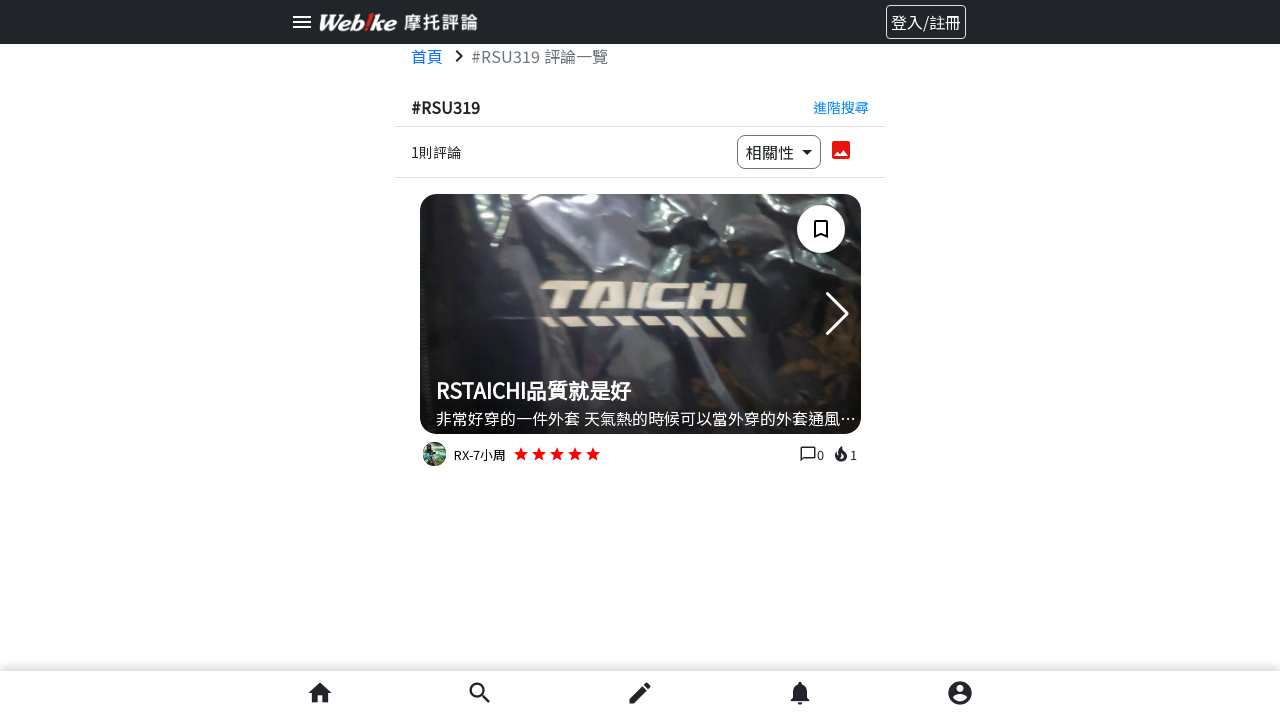

--- FILE ---
content_type: text/html; charset=UTF-8
request_url: https://review.webike.tw/list/review?tag=1387
body_size: 13751
content:
<!DOCTYPE html>
<html xmlns="http://www.w3.org/1999/xhtml" xml:lang="zh" lang="zh">
    <head>
        <title>商品評價與使用心得一覽 | Webike摩托評論</title>
<meta http-equiv="X-UA-Compatible" content="IE=edge">
<meta http-equiv="content-type" content="text/html; charset=utf-8">
<meta http-equiv="content-language" content="zh-tw">
<meta name="title" content="商品評價與使用心得一覽 | Webike摩托評論"/>
<meta name="description" content="商品使用評價以及心得分享，這裡有1則以上相關評論文章，還遲遲無法決定要不要購買嗎?或是有需求卻不知道從何下手，Webike摩托評論將提供您最有價值的參考依據!"/>
<meta charset="utf-8" />
<meta name="viewport" content="width=device-width, initial-scale=1.0,maximum-scale=1.0, user-scalable=0" />
<meta http-equiv="X-UA-Compatible" content="IE=edge,chrome=1" />
<meta name="csrf-token" content="VrPKs0peuYWpEYQpAVOJvyQ1hK4Ilna3mMWZpfZJ">
<meta property="og:title" content="商品評價與使用心得一覽 | Webike摩托評論"/>
<meta property="og:description" content="商品使用評價以及心得分享，這裡有1則以上相關評論文章，還遲遲無法決定要不要購買嗎?或是有需求卻不知道從何下手，Webike摩托評論將提供您最有價值的參考依據!"/>
<meta property="og:image" content="https://img.webike.tw/shopping/image/webike_shopping_logo.png"/>
<meta property="og:url" content="https://review.webike.tw/list/review"/>
<link rel="image_src" href="https://img.webike.tw/shopping/image/webike_shopping_logo.png">
<link rel="shortcut icon" href="https://www.webike.tw/favicon.ico" type="image/x-icon">
<link rel="icon" href="https://www.webike.tw/favicon.ico" type="image/x-icon">
<link href="https://cdn.jsdelivr.net/npm/bootstrap@5.0.0/dist/css/bootstrap.min.css" rel="stylesheet" integrity="sha384-wEmeIV1mKuiNpC+IOBjI7aAzPcEZeedi5yW5f2yOq55WWLwNGmvvx4Um1vskeMj0" crossorigin="anonymous">
<script src="https://code.jquery.com/jquery-3.2.1.slim.min.js" integrity="sha384-KJ3o2DKtIkvYIK3UENzmM7KCkRr/rE9/Qpg6aAZGJwFDMVNA/GpGFF93hXpG5KkN" crossorigin="anonymous"></script>
        <link href="https://webike-review.azureedge.net/css/basic/main.css?time=1768753517" rel="stylesheet">
<link href="https://webike-review.azureedge.net/css/basic/header.css?time=1768753517" rel="stylesheet">
<link href="https://webike-review.azureedge.net/css/basic/footer.css?time=1768753517" rel="stylesheet">

<link href="https://cdn.jsdelivr.net/npm/bootstrap@5.0.0/dist/css/bootstrap.min.css" rel="stylesheet" integrity="sha384-wEmeIV1mKuiNpC+IOBjI7aAzPcEZeedi5yW5f2yOq55WWLwNGmvvx4Um1vskeMj0" crossorigin="anonymous">



<link rel="stylesheet" type="text/css" href="https://cdnjs.cloudflare.com/ajax/libs/jQuery.mmenu/9.1.6/mmenu.min.css" integrity="sha512-TC51O5lYp4Ns3VZC7/N0ZV1pBcG/oLXMeEV5ATWiftiIU48beFD5NFq/S1W/H7fTSQA43YX/vkD4ZxtPDlyj9Q==" crossorigin="anonymous" referrerpolicy="no-referrer" />
<link rel="stylesheet" href="https://unpkg.com/swiper@8.2.1/swiper-bundle.min.css" type="text/css" />



<link href="https://cdn.jsdelivr.net/npm/select2@4.1.0-rc.0/dist/css/select2.min.css" rel="stylesheet" type="text/css"/>
<link rel="preconnect" href="https://fonts.googleapis.com">
<link rel="preconnect" href="https://fonts.gstatic.com" crossorigin>
<link href="https://fonts.googleapis.com/css2?family=Noto+Sans+TC&family=Roboto:wght@100;300;400;500;700;900&display=swap" rel="stylesheet">
<link href="https://fonts.googleapis.com/icon?family=Material+Icons" rel="stylesheet" type="text/css">
        
<link href="https://review.webike.tw/css/home-mobile.css?time=1768753517" rel="stylesheet">
<style>
    .link-btn.active{
        color: #605d5d;
        background-color: #eeeeee;
    }
</style>

        <style>
            .zoom-out-animation{
                animation-name: complete-zoom-out;
                animation-duration:0.5s;
                animation-iteration-count:1;
                animation-timing-function:ease-in;
                animation-delay:2s;
                animation-fill-mode:forwards;
            }
            @keyframes  complete-zoom-out {
                from{
                    bottom: 40px;
                }to{
                    bottom: -40px;
                 }
            }

        </style>
        <!-- Global site tag (gtag.js) - Google Analytics -->
<script async src="https://www.googletagmanager.com/gtag/js?id=G-L3CG70SF0J"></script>
<script>
    window.dataLayer = window.dataLayer || [];
    function gtag(){dataLayer.push(arguments);}
    gtag('js', new Date());

    gtag('config', 'G-L3CG70SF0J');

    gtag('config', 'UA-41366438-4');
</script>

            </head>
    <body id="body">
        <div class="footer ">

    <div class="w-100 bg-white position-fixed bottom-0 z-index-footer footer-shadow">
                <div class="d-flex justify-content-between p-3 py-2 footer-max-width js-footer-disable">

            <a class="text-dark" href="https://review.webike.tw">
                <span class="material-icons   md-28">
                    home
                </span>
            </a>

            <a class="text-dark" href="#search-bar">
                <span class="material-icons   md-28">
                    search
                </span>
            </a>

            <a class="text-dark position-relative" href="https://review.webike.tw/post/select">
                <span class="material-icons  md-28">
                    edit
                </span>
                            </a>

            <a class="text-dark position-relative" href="https://review.webike.tw/notification">
                                    <span class="material-icons md-28 ">
                        notifications
                    </span>
                            </a>

            <a class="text-dark position-relative" href="https://review.webike.tw/profile">
                                    <span class="material-icons md-28 ">
                        account_circle
                    </span>
                                <div id="page-top" class="position-absolute page-top-position">
                    <svg xmlns="http://www.w3.org/2000/svg" width="62" height="60" viewBox="0 0 62 60" fill="none">
                        <ellipse cx="30.5263" cy="30" rx="30.5263" ry="30" fill="black" fill-opacity="0.5"/>
                        <path d="M19.9075 38.2408L31 27.1725L42.0925 38.2408L45.5 34.8333L31 20.3333L16.5 34.8333L19.9075 38.2408Z" fill="white"/>
                    </svg>
                </div>
            </a>

        </div>
    </div>
</div>
        <div class="page mb-footer">
            <div id="header" class="bg-dark p-1 d-inline-block w-100">
    <div class="d-flex align-items-center justify-content-between" style="max-width:700px;margin:auto">
        <div>
            <a href="#menu" class="text-dark">
                <span class="material-icons align-middle text-white">
                    menu
                </span>
            </a>
            <a href="https://review.webike.tw">
                <img class="" style="width: 10rem !important;height: 100%" src="https://webike-tw.azureedge.net/imageUpload/16532961861653296186423.png"/>
            </a>
        </div>
        <div class="mr-3">
                            <a href="https://review.webike.tw/login">
            <span class="border text-white rounded p-1 float-end">
                登入/註冊
            </span>
                </a>
            
        </div>
    </div>
</div>
<div id="search-bar" class="menu-list mm-menu--closed hide">
    <ul>
        <li>
            <a href="javascript:void(0)" class=" text-decoration-none btn js-search-data " search-data="js-review">
                <span class="search-btn-active rounded-px8 py-1 px-3">
                    評論
                </span>
            </a>
            <a href="javascript:void(0)" class=" text-decoration-none btn js-search-data " search-data="js-customer">
                <span class=" rounded-px8 py-1 px-3">
                    車友
                </span>
            </a>
        </li>
        <li id="review-search" class="js-review js-search-bar-block  w-100  m-0">
            <div class="d-flex visible p-0 px-3 mb-1 bg-white w-100 js-no-mm-panel js-review-search-block">
        <form method="post"  class="w-100 js-form-review-search">
            <input type="text" placeholder="搜尋商品名稱、品牌、車型" class="js-search-bar w-100 form-control form-control-sm form-select-bar-border" value="" >
            <span class="material-icons text-black-50 position-absolute cursor-pointer js-keyword-cancel" style="top:4px; right:50px; display:none;">
                cancel
            </span>
            <button class=" btn p-0 text-decoration-none text-black js-text-search material-icons md-32 position-absolute" type="submit" style="right:15px;top:0;">
                search
            </button>
        </form>
        <div class="position-absolute w-90 d-none h-0">
            <div id="js-search-record" class="border position-relative d-flex flex-column font-size-1 js-search-record " style="top:30px;right:-5px;background: white;z-index: 9">
                <div class="js-search-record-data">

                </div>
            </div>
        </div>
    </div>

    <div class="flex-nowrap justify-content-between d-flex w-100 visible bg-white border-bottom p-0 py-2 px-3 js-search-select-bar nav nav-scroll scrolling">

        <h2 class="accordion-header px-1" id="heading-motor">
            <a class="text-decoration-none text-black accordion-button collapsed link-btn rounded-px30 py-1 px-2 js-search-select-mt" data-bs-toggle="collapse"
            href="#search-bar-motor" role="button" aria-expanded="false" aria-controls="motor" select-data="">
                <span style="font-size: 0.875rem">
                    車型
                </span>
            </a>
        </h2>


        <h2 class="accordion-header px-1" id="heading-category">


            <a class="text-decoration-none text-black accordion-button collapsed link-btn rounded-px30 py-1 px-2 js-search-select-ca" data-bs-toggle="collapse" href="#search-bar-category" role="button" aria-expanded="false" aria-controls="category" select-data="">
                <span style="font-size: 0.875rem">
                    分類
                </span>
            </a>
        </h2>


        <h2 class="accordion-header px-1" id="heading-manufacturer">
            <a class="text-decoration-none text-black accordion-button collapsed link-btn rounded-px30 py-1 px-2 js-search-select-br" data-bs-toggle="collapse" href="#search-bar-manufacturer" role="button" aria-expanded="false" aria-controls="manufacturer" select-data="">
                <span style="font-size: 0.875rem">
                    品牌
                </span>
            </a>
        </h2>
    </div>
    <div class="accordion-body collapse accordion-collapse mb-3 p-0 bg-white font-size-1 px-3 " id="search-bar-motor" aria-labelledby="heading-motor" data-bs-parent="#review-search" style="color: #1E1E1E !important;overflow: hidden">
        <span>資料讀取中 </span>
    </div>

    <div class="accordion-body collapse accordion-collapse mb-3 p-0 bg-white font-size-11" id="search-bar-category" aria-labelledby="heading-category" data-bs-parent="#review-search" style="color: #1E1E1E !important;overflow: hidden">
        <span> 資料讀取中</span>
    </div>
    <div class="accordion-body collapse accordion-collapse mb-3 p-0 bg-white font-size-1 px-3" id="search-bar-manufacturer" aria-labelledby="heading-manufacturer" data-bs-parent="#review-search" style="color: #1E1E1E !important;overflow: hidden">
        <span> 資料讀取中</span>
    </div>
        </li>
        <li id="customer-search" class="js-customer js-search-bar-block w-100  m-0" style="display:none;">
            <div class="d-flex visible p-0 pb-3 bg-white w-100 js-no-mm-panel px-3 js-customer-search-block">
    <form method="post"  class="w-100 js-form-customer-search">
        <input type="text" placeholder="搜尋車友或他們的愛車" class="js-search-bar w-100 form-control form-control-sm form-select-bar-border" value="" >
        <span class="material-icons text-black-50 position-absolute cursor-pointer js-keyword-cancel" style="top:4px; right:50px; display:none;">
            cancel
        </span>
        <button class=" btn p-0 text-decoration-none text-black js-text-search material-icons md-32 position-absolute" type="submit" style="right:15px;top:0;">
            search
        </button>
    </form>
</div>
<div class="mt-5 visible p-0 pb-3 bg-white w-100 js-no-mm-panel px-3">
    <div class="text-center font-size-11">
        <span class="material-icons md-28 align-middle">emoji_events</span>
        <span class="align-middle font-weight-bolder">評論達人</span>
    </div>
    <div class="js-customer-ranking">
    </div>
</div>
        </li>
    </ul>
</div>
<nav id="menu" class="menu-list mm-menu--closed hide" >
    <ul class="list-ul">
        <li>
            <a class=" p-0 fw-bolder" href="https://review.webike.tw">
                Webike摩托評論
            </a>
        </li>
        <li>
            <a class="p-0 close-menu" href="#search-bar">
                搜尋
            </a>
        </li>
        <li>
            <a class="p-0 close-menu" href="#search-bar">
                找評論
            </a>
        </li>
        <li>
            <a class="p-0 close-menu" href="#search-bar">
                找車友
            </a>
        </li>
        <li>
            <a class=" p-0" href="https://review.webike.tw/list/motor">
                車型索引
            </a>
        </li>
        <li>
            <a class=" p-0" href="https://review.webike.tw/list/categories">
                分類一覽
            </a>
        </li>
        <li>
            <a class=" p-0" href="https://review.webike.tw/list/brand">
                品牌一覽
            </a>
        </li>
        <li>
            <a class=" p-0 fw-bolder" href="https://review.webike.tw/post/select">
                寫評論
            </a>
        </li>
        <li>
            <a class=" p-0 fw-bolder" href="https://review.webike.tw/notification">
                通知
            </a>
        </li>
        <li>
            <a class=" p-0 fw-bolder" href="https://review.webike.tw/profile">
                我的頁面
            </a>
        </li>
        <li class="listitem-border">
            <a class=" p-0 fw-bolder" href="https://review.webike.tw/info">
                使用說明
            </a>
        </li>
        <li>
            <a class=" p-0" href="https://review.webike.tw/info/review">
                如何撰寫評論
            </a>
        </li>
        <li>
            <a class=" p-0" href="https://review.webike.tw/info/mileage">
                如何獲得里程與點數
            </a>
        </li>
        <li>
            <a class=" p-0" href="https://review.webike.tw/info/privacy">
                隱私權保護政策
            </a>
        </li>
        <li class="listitem-border">
            <a href="https://www.webike.tw/" class="fw-bolder">
                Webike台灣
            </a>
        </li>
        <li>
            <a href="https://www.webike.tw/shopping">
                摩托百貨
            </a>
        </li>
        <li>
            <a href="https://plus.webike.hk/">
                綜合媒體
            </a>
        </li>
        <li>
            <a href="https://moto.webike.com.tw/">
                摩托車市
            </a>
        </li>
            </ul>
</nav>
            <div class="max-vw-49 js-page-contnet">
                <div class="breadcrumb">
    <ol class="js-breadcrumbs-html d-flex flex-nowrap breadcrumb nav nav-scroll scrolling breadcrumb-product-detail bg-transparent px-3 mb-0" itemscope itemtype="http://schema.org/BreadcrumbList">
                    <li itemprop="itemListElement" itemscope itemtype="http://schema.org/ListItem">
                        <a class="none-decoration" href="https://review.webike.tw"  title="首頁"  itemprop="item" >首頁</a>
                        <span class="material-icons align-top">chevron_right</span>
                        <meta itemprop="position" content="1" />
                        </li><li class="breadcrumb-item active" itemprop="itemListElement" itemscope itemtype="http://schema.org/ListItem"><span itemprop="name">#RSU319 評論一覽</span><meta itemprop="position" content="2" /></li>
            </ol>
</div>
                <link href="https://review.webike.tw/css/home-mobile.css" rel="stylesheet">
<div class="position-relative js-review-result" >
    <div class="js-search-block border-bottom position-sticky bg-white" style="top:0;left:0;z-index:99;">
        <div class=" px-3 pt-2 pb-1 d-flex justify-content-between ">
            <div class="align-self-center js-page-title">
                                    <span class=" fw-bold">#RSU319</span>
                            </div>
            <div class="text-end">
                <a href="#search-bar"  class=" float-end js-searchbar-btn text-decoration-none text-14px " style="line-height:30px;color: #1089FF;">
                    進階搜尋
                </a>
            </div>
        </div>
                <div class="border-top">
            <div class="d-flex py-1 px-3 justify-content-between align-items-center">
                <div class="text-14px">
                    1則評論
                </div>
                <div class="d-flex py-1 px-3 justify-content-between align-items-center">
                    <div class="btn-group mr-1">
                        <button type="button" class=" rounded-px8 dropdown-toggle border-1 border border-secondary py-1 px-2 btn js-search-selcet-button" data-bs-toggle="dropdown" data-bs-display="static" aria-expanded="false">
                            相關性
                        </button>
                        <ul class="dropdown-menu dropdown-menu-lg-end js-search-page-list">
                            <li><input value="" hidden/><a href="javascript:void(0)" class="dropdown-item active disabled text-red" aria-current="true" >相關性</a></li>
                            <li><input value="&order=newest" hidden/><a href="javascript:void(0)" class="dropdown-item " >最新</a></li>
                            <li><input value="&order=view" hidden/><a href="javascript:void(0)" class="dropdown-item " >最多人看</a></li>
                            <li><input value="&order=reply_count" hidden/><a href="javascript:void(0)" class="dropdown-item  " aria-current="true" >最多留言</a></li>
                            <li><input value="&order=like" hidden/><a href="javascript:void(0)" class="dropdown-item   " aria-current="true" >最多讚</a></li>
                            <li><input value="&order=star&order_by=desc" hidden/><a href="javascript:void(0)" class="dropdown-item   " aria-current="true" >評分最高</a></li>
                            <li><input value="&order=star&order_by=asc" hidden/><a href="javascript:void(0)" class="dropdown-item   " aria-current="true" >評分最低</a></li>
                        </ul>
                    </div>
                    <div>
                        <a href="javascript:void(0)" class="icon text-decoration-none red600 material-icons js-blade-switch image"></a>
                    </div>
                </div>
            </div>
        </div>
    </div>

    <div class="mt-3 js-page-content">
                    <div id="home-page-img">
                <div class="js-content-block">
                    <div class="mt-2 mb-4 w-90 m-auto js-card">
        <input class="js-review-customer-id" value="2618" hidden >
        <input class="js-review-id" value="16196" hidden >
        <a class="none-decoration text-black js-review-href" href="https://review.webike.tw/review/16196">
            <div class="border-all-radius position-relative overflow-hidden w-100">
                <div class="swiper">
    <div class="swiper-wrapper">
                    <div class="swiper-slide" style="height: 15rem !important;">
                <div class="bottom-shadow h-100 border-all-radius">
                    <img src="//webike-review.azureedge.net/images/review/16196/167801876916780187699977.jpg" onerror="this.onerror=null; this.src='https://webike-net.azureedge.net/garage_img/no_photo.jpg';" width="100%" height="100%" class="img-object-cover img-box-shadow border-all-radius">
                    <div class="ml-2 text-white post-title position-absolute bottom-0">
                        <p class="font-size-title mb-0">RSTAICHI品質就是好</p>
                        <p class="font-size-img-text mb-0 ellipsis-1 mb-1"> 非常好穿的一件外套
天氣熱的時候可以當外穿的外套通風又遮陽
也可以直接當內穿衣用
排汗效率一流
本體就有的帽子更可以直接當成簡易帽套使用
真的是很棒的一件衣服
每個騎士都應該要有一件</p>
                    </div>
                    <div class="position-absolute background-white little-square position-tag d-flex justify-content-center align-items-center"  style="z-index:2">
                                                    <span class="material-icons js-icon-bookmark">bookmark_border</span>
                                            </div>
                </div>
            </div>
                    <div class="swiper-slide" style="height: 15rem !important;">
                <div class="bottom-shadow h-100 border-all-radius">
                    <img src="//webike-review.azureedge.net/images/review/16196/167801882416780188242266.jpg" onerror="this.onerror=null; this.src='https://webike-net.azureedge.net/garage_img/no_photo.jpg';" width="100%" height="100%" class="img-object-cover img-box-shadow border-all-radius">
                    <div class="ml-2 text-white post-title position-absolute bottom-0">
                        <p class="font-size-title mb-0">RSTAICHI品質就是好</p>
                        <p class="font-size-img-text mb-0 ellipsis-1 mb-1"> 非常好穿的一件外套
天氣熱的時候可以當外穿的外套通風又遮陽
也可以直接當內穿衣用
排汗效率一流
本體就有的帽子更可以直接當成簡易帽套使用
真的是很棒的一件衣服
每個騎士都應該要有一件</p>
                    </div>
                    <div class="position-absolute background-white little-square position-tag d-flex justify-content-center align-items-center"  style="z-index:2">
                                                    <span class="material-icons js-icon-bookmark">bookmark_border</span>
                                            </div>
                </div>
            </div>
                    <div class="swiper-slide" style="height: 15rem !important;">
                <div class="bottom-shadow h-100 border-all-radius">
                    <img src="//webike-review.azureedge.net/images/review/16196/167801882416780188244650.jpg" onerror="this.onerror=null; this.src='https://webike-net.azureedge.net/garage_img/no_photo.jpg';" width="100%" height="100%" class="img-object-cover img-box-shadow border-all-radius">
                    <div class="ml-2 text-white post-title position-absolute bottom-0">
                        <p class="font-size-title mb-0">RSTAICHI品質就是好</p>
                        <p class="font-size-img-text mb-0 ellipsis-1 mb-1"> 非常好穿的一件外套
天氣熱的時候可以當外穿的外套通風又遮陽
也可以直接當內穿衣用
排汗效率一流
本體就有的帽子更可以直接當成簡易帽套使用
真的是很棒的一件衣服
每個騎士都應該要有一件</p>
                    </div>
                    <div class="position-absolute background-white little-square position-tag d-flex justify-content-center align-items-center"  style="z-index:2">
                                                    <span class="material-icons js-icon-bookmark">bookmark_border</span>
                                            </div>
                </div>
            </div>
            </div>
    <div class="swiper-button-prev"></div>
    <div class="swiper-button-next"></div>
</div>
            </div>
        </a>
        <div class="mt-2 post-info d-flex justify-content-around w-100">
            <div class="w-67 d-flex align-items-center">
                <div class="mr-1 w-8" style="width: 18px">
                    <a href="https://review.webike.tw/profile/2618">
                        <div class="img-wrap">
                            <img src="https://webike-tw.azureedge.net/customerImageUpload/16783579891678357989697.png" class="img-circle img-object-cover" width="100%" height="100%">
                        </div>
                    </a>
                </div>
                <div class="w-90 d-flex align-items-center">
                    <a class="d-flex align-items-center none-decoration text-black" href="https://review.webike.tw/profile/2618">
                        <p class="font-size-08 mb-0 " style="white-space: nowrap;overflow: hidden;text-overflow: ellipsis;max-width: 5rem;" >RX-7小周</p>
                    </a>
                    <div class="ml-1">
                                                    <svg xmlns="http://www.w3.org/2000/svg" width="14" height="14" viewBox="0 0 24 24" fill="none" style="vertical-align: baseline">
                                <path d="M12 18.68L19.4133 23.1466L17.44 14.72L24 9.05329L15.3867 8.31996L12 0.373291L8.62667 8.37329L0 9.05329L6.54667 14.72L4.58667 23.1466L12 18.68Z" fill="red"/>
                            </svg>
                                                    <svg xmlns="http://www.w3.org/2000/svg" width="14" height="14" viewBox="0 0 24 24" fill="none" style="vertical-align: baseline">
                                <path d="M12 18.68L19.4133 23.1466L17.44 14.72L24 9.05329L15.3867 8.31996L12 0.373291L8.62667 8.37329L0 9.05329L6.54667 14.72L4.58667 23.1466L12 18.68Z" fill="red"/>
                            </svg>
                                                    <svg xmlns="http://www.w3.org/2000/svg" width="14" height="14" viewBox="0 0 24 24" fill="none" style="vertical-align: baseline">
                                <path d="M12 18.68L19.4133 23.1466L17.44 14.72L24 9.05329L15.3867 8.31996L12 0.373291L8.62667 8.37329L0 9.05329L6.54667 14.72L4.58667 23.1466L12 18.68Z" fill="red"/>
                            </svg>
                                                    <svg xmlns="http://www.w3.org/2000/svg" width="14" height="14" viewBox="0 0 24 24" fill="none" style="vertical-align: baseline">
                                <path d="M12 18.68L19.4133 23.1466L17.44 14.72L24 9.05329L15.3867 8.31996L12 0.373291L8.62667 8.37329L0 9.05329L6.54667 14.72L4.58667 23.1466L12 18.68Z" fill="red"/>
                            </svg>
                                                    <svg xmlns="http://www.w3.org/2000/svg" width="14" height="14" viewBox="0 0 24 24" fill="none" style="vertical-align: baseline">
                                <path d="M12 18.68L19.4133 23.1466L17.44 14.72L24 9.05329L15.3867 8.31996L12 0.373291L8.62667 8.37329L0 9.05329L6.54667 14.72L4.58667 23.1466L12 18.68Z" fill="red"/>
                            </svg>
                                            </div>
                </div>
            </div>
            <div class="w-30 d-flex align-items-center justify-content-end flex-wrap" style="height: 24px">
                <div class="d-flex align-items-center">
                    <span class="js-reply-href cursor-pointer material-icons md-18">chat_bubble_outline</span>
                    <span class="font-size-08">0</span>
                    <span class="cursor-pointer material-icons ml-1 js-icon-red md-18 ">local_fire_department</span>
                    <span class="font-size-08 js-article-like">1</span>

                </div>
            </div>
        </div>
    </div>
                </div>
            </div>
            <div id="home-page-text">
                <div class="js-content-block">
                    <div class="position-relative js-left-move js-collect js-card">
        <input type="hidden" class="js-review-id" name="_article_post" value="16196" />
        <input class="js-review-customer-id" value="2618" hidden />
        <a class="none-decoration text-black  js-review-href" href="https://review.webike.tw/review/16196">
            <div class=" font-size-08 d-flex flex-wrap ml-2 mt-3 pb-3 border-bottom-block">
                <div class="w-30 d-flex align-items-center">
                    <img src="//webike-review.azureedge.net/images/review/16196/167801876916780187699977.jpg" onerror="this.onerror=null; this.src='https://webike-net.azureedge.net/garage_img/no_photo.jpg';" width="100%" height="100%" alt="customer-post-image" class="border-all-radius img-object-cover max-vh-13">
                </div>
                <div class="w-70 pl-2 pr-1 d-flex flex-wrap flex-column">
                    <div class="w-100 d-flex align-items-center">
                        <div class="w-10">
                            <div class="img-wrap">
                                <img src="https://webike-tw.azureedge.net/customerImageUpload/16783579891678357989697.png" class="img-circle img-object-cover" width="100%" height="100%">
                            </div>
                        </div>
                        <div class="pl-6px w-90 d-inline-flex align-items-center justify-content-between text-break">
                            <span class="font-size-sm">RX-7小周</span>
                            <div>
                                <span class="text-red px-2 comment-tag-border font-weight-bolder align-text-bottom">評論</span>
                                                                    <svg xmlns="http://www.w3.org/2000/svg" width="14" height="14" viewBox="0 0 24 24" fill="none" style="vertical-align: baseline">
                                        <path d="M12 18.68L19.4133 23.1466L17.44 14.72L24 9.05329L15.3867 8.31996L12 0.373291L8.62667 8.37329L0 9.05329L6.54667 14.72L4.58667 23.1466L12 18.68Z" fill="red"/>
                                    </svg>
                                                                    <svg xmlns="http://www.w3.org/2000/svg" width="14" height="14" viewBox="0 0 24 24" fill="none" style="vertical-align: baseline">
                                        <path d="M12 18.68L19.4133 23.1466L17.44 14.72L24 9.05329L15.3867 8.31996L12 0.373291L8.62667 8.37329L0 9.05329L6.54667 14.72L4.58667 23.1466L12 18.68Z" fill="red"/>
                                    </svg>
                                                                    <svg xmlns="http://www.w3.org/2000/svg" width="14" height="14" viewBox="0 0 24 24" fill="none" style="vertical-align: baseline">
                                        <path d="M12 18.68L19.4133 23.1466L17.44 14.72L24 9.05329L15.3867 8.31996L12 0.373291L8.62667 8.37329L0 9.05329L6.54667 14.72L4.58667 23.1466L12 18.68Z" fill="red"/>
                                    </svg>
                                                                    <svg xmlns="http://www.w3.org/2000/svg" width="14" height="14" viewBox="0 0 24 24" fill="none" style="vertical-align: baseline">
                                        <path d="M12 18.68L19.4133 23.1466L17.44 14.72L24 9.05329L15.3867 8.31996L12 0.373291L8.62667 8.37329L0 9.05329L6.54667 14.72L4.58667 23.1466L12 18.68Z" fill="red"/>
                                    </svg>
                                                                    <svg xmlns="http://www.w3.org/2000/svg" width="14" height="14" viewBox="0 0 24 24" fill="none" style="vertical-align: baseline">
                                        <path d="M12 18.68L19.4133 23.1466L17.44 14.72L24 9.05329L15.3867 8.31996L12 0.373291L8.62667 8.37329L0 9.05329L6.54667 14.72L4.58667 23.1466L12 18.68Z" fill="red"/>
                                    </svg>
                                                            </div>
                        </div>
                    </div>
                                                                <div class="w-100 d-flex align-items-center text-break">
                            <span class="material-icons gray600">two_wheeler</span>
                            <span class="font-gray">CB400SF、CBR600F、CBR600RR</span>
                        </div>
                                        <div class="w-100 d-flex flex-wrap">
                        <p class="font-size-title-2 mb-0">RSTAICHI品質就是好</p>
                    </div>
                    <div class="w-100 d-flex flex-wrap">
                        <p class="font-size-08 mb-0 ellipsis-2 font-size-sm"> 非常好穿的一件外套
天氣熱的時候可以當外穿的外套通風又遮陽
也可以直接當內穿衣用
排汗效率一流
本體就有的帽子更可以直接當成簡易帽套使用
真的是很棒的一件衣服
每個騎士都應該要有一件</p>
                    </div>
                                                                                    <div class="w-100 d-flex flex-wrap align-items-center">
                        <span class="js-reply-href material-icons md-18">chat_bubble_outline</span>
                        <span>0</span>
                        <span class="ml-1 material-icons  js-icon-red md-18">local_fire_department</span>
                        <span class="js-article-like">1</span>
                    </div>
                </div>
            </div>
        </a>
    </div>
                </div>
            </div>
                <div class="js-bottom  text-center"></div>
    </div>
</div>
<script type="text/javascript" src=https://review.webike.tw/js/frontend/page/list-review.js></script>
<script type="text/javascript">
    initAttribute();

    $(document).on('click','.js-icon-bookmark', function(e){
            e.preventDefault();
                            swal.fire('請先登入才能收藏喔!');
                return ;
                        let type;
            let container = $(this).closest('.js-card');
            const review_id = container.find('.js-review-id').val();
            if ($(this).html() == 'bookmark'){
                $(this).html('bookmark_border');
                type = 'delete';
            } else {
                $(this).html('bookmark');
                type = 'insert';
            }
            $(this).toggleClass('red600');
            $.ajax({
                url:'https://review.webike.tw/review/collection',
                type: 'post',
                headers: {
                    'X-CSRF-TOKEN': "VrPKs0peuYWpEYQpAVOJvyQ1hK4Ilna3mMWZpfZJ"
                },
                data: {
                    type: type,
                    review_id: review_id
                }
            });
        });



        document.getElementById('body').addEventListener('scroll', function (event) {

            if ($(".z-index-footer").offset().top - $(".js-bottom").offset().top > 0 && $('.js-bottom').html() == '' && ($('.js-review-result').length > 0 ) ) {

                $('.js-bottom').append(`<div>載入中...</div>`);
                const show_page = localStorage.getItem('home-page');
                const attr = show_page.replace('home-page-','');

                let offset = attribute[attr].offset;
                const type = attribute[attr].type;

                data = document.location.search;

                if(data.length > 0){
                    url = "https://review.webike.tw/list/review" + data + '&search_review=true&page_type=' + type + '&page=' + offset;
                }else{
                    url = "https://review.webike.tw/list/review" + '?search_review=true&page_type=' + type + '&page=' + offset;
                }
               $.ajax({
                    url: url,
                    type: 'get',
                    success:(function(result){

                        if(result.text_page && result.image_page){
                            $('#home-page-text .js-content-block').append(result.text_page);
                            $('#home-page-img .js-content-block').append(result.image_page);
                            $('.js-bottom').html('');
                        }else{
                            $('.js-bottom').html(`<div>無相關評論</div>`);
                        }
                        attribute[attr].offset += 1;

                        const swiper = new Swiper('.swiper', {
                            // Optional parameters
                            direction: 'horizontal',
                            allowTouchMove: true,
                            autoHeight: true,
                            loop: false,

                            // If we need pagination
                            pagination: {
                                el: '.swiper-pagination',
                            },

                            // Navigation arrows
                            navigation: {
                                nextEl: '.swiper-button-next',
                                prevEl: '.swiper-button-prev',
                                disabledClass: 'swiper-button-disabled d-none',
                            },

                            // And if we need scrollbar
                            scrollbar: {
                                el: '.swiper-scrollbar',
                            },
                        });

                    })
                })


            }
        }, false /*Capture event*/);

    $(document).on('click','.js-icon-red', function(e){
        e.preventDefault();
                    swal.fire('請先登入才能按讚喔!');
            return ;
                let type;
        let container = $(this).closest('.js-card');
        const review_customer_id = container.find('.js-review-customer-id').val();
        const review_id = container.find('.js-review-id').val();

        $(this).toggleClass('red600');

        if($(this).hasClass('red600')){
            type = 'insert';
        }else{
            type = 'delete';
        }

        $.ajax({
            url:'https://review.webike.tw/review/like',
            type: 'post',
            headers: {
                'X-CSRF-TOKEN': "VrPKs0peuYWpEYQpAVOJvyQ1hK4Ilna3mMWZpfZJ"
            },
            dataType: "json",
            data: {
                type: type,
                review_id: review_id,
                review_customer_id: review_customer_id
            },
            success:(result) => {
                if (result.success){
                    let like = container.find('.js-article-like');
                    like.html(result.data.count);
                }
            }
        });
    });

    $(document).on('click','.js-search-page-list a',function(){
        const page = localStorage.getItem('home-page');
        let attr;
        if (page)
            attr = page.replace('home-page-','');
        else
            attr = 'img';

        const type = attribute[attr].type;

        let condition = $(this).prev().val();
        $(('#' + page) + ' .js-card').html('');

        let arr = (window.location.href).split("&order=");
        window.history.pushState("", "", arr[0] + condition);


        $('.js-search-page-list').find('.text-red').removeClass("active disabled text-red");
        $(this).addClass("active disabled text-red");
        $('.js-search-selcet-button').html($(this).html());

        let search_condition = (window.location.search).replace('?','&');
        $.ajax({
            url:"https://review.webike.tw/list/review" + '?' + 'search_review=true&' + 'tag-condition=' + '&page_type=' + type + "&" + 'page=1' + search_condition,
            type: 'get',
            success:(function(result){
                $('#' + page + ' .js-content-block').append(result.page);
                $('.js-breadcrumbs-html').html(result.breadcrumbs_html);
                $('.js-page-title').html(result.page_title);
                window.history.pushState("", "", result.url);
                initAttribute();

            })
        })
    });

        function initAttribute()
        {
            attribute = {
                img :{
                    type: 'image',
                    offset: 2
                },
                text : {
                    type: 'text',
                    offset: 2
                }
            }
        }


</script>
            </div>
        </div>
    </body>

    <script src="https://ajax.googleapis.com/ajax/libs/jquery/3.6.0/jquery.min.js"></script>
<script
src="https://cdnjs.cloudflare.com/ajax/libs/jqueryui/1.12.1/jquery-ui.min.js"
integrity="sha512-uto9mlQzrs59VwILcLiRYeLKPPbS/bT71da/OEBYEwcdNUk8jYIy+D176RYoop1Da+f9mvkYrmj5MCLZWEtQuA=="
crossorigin="anonymous"
referrerpolicy="no-referrer"
></script>
<script src="https://cdnjs.cloudflare.com/ajax/libs/jQuery.mmenu/9.1.6/mmenu.min.js" integrity="sha512-EcjIn31v06q9OgvenQpSqNT+mGTEfdDrIwEGbNCgZyv+BwRBesRiOaDBHuM2oKAi3m3pKYvfq01h1r4j2/IEXQ==" crossorigin="anonymous" referrerpolicy="no-referrer"></script>
<script src="https://cdn.jsdelivr.net/npm/@popperjs/core@2.9.2/dist/umd/popper.min.js" integrity="sha384-IQsoLXl5PILFhosVNubq5LC7Qb9DXgDA9i+tQ8Zj3iwWAwPtgFTxbJ8NT4GN1R8p" crossorigin="anonymous"></script>
<script src="https://cdn.jsdelivr.net/npm/bootstrap@5.0.0/dist/js/bootstrap.min.js" integrity="sha384-lpyLfhYuitXl2zRZ5Bn2fqnhNAKOAaM/0Kr9laMspuaMiZfGmfwRNFh8HlMy49eQ" crossorigin="anonymous"></script>

<script src="https://cdn.jsdelivr.net/npm/select2@4.1.0-rc.0/dist/js/select2.min.js"></script>
<script src="//cdn.jsdelivr.net/npm/sweetalert2@11" ></script>
<script src="https://cdnjs.cloudflare.com/ajax/libs/bodymovin/5.5.9/lottie.min.js" ></script>
<script src="https://unpkg.com/swiper@8.2.1/swiper-bundle.min.js" ></script>

<script type="text/javascript" src="https://review.webike.tw/js/frontend/main.js?time=1768753517"></script>
<script type="text/javascript" src=https://review.webike.tw/js/frontend/sprintf.js?time=1768753517></script>
<script type="text/javascript" src=https://review.webike.tw/js/frontend/mybike.js?time=1768753517></script>

    <script>

        $('body').scroll(function(){
            if ($(this).scrollTop() > 100) {
                $('#page-top').fadeIn();
            } else {
                $('#page-top').fadeOut();
            }

            // if (!$('.js-hide-hint').hasClass('d-none'))
            //     $('.js-hide-hint').addClass('d-none');
        });
        $('#page-top').click(function(){
            $('body,html').animate({
                scrollTop: 0
            }, 500);
            return false;
        });
       document.addEventListener(
            "DOMContentLoaded", () => {
                const left_menu = new Mmenu( "#menu", {
                    "slidingSubmenus": false,
                    "offCanvas": {
                        "position": "left-front"
                    },
                    "theme": "white-contrast",
                    navbar: {
                                                    title: `<a href="https://www.webike.tw/login">
                                        <span class="border border-secondary text-black rounded p-1 float-end">
                                            登入/註冊
                                        </span>
                                     </a>`,
                                            },
                });
               document.querySelectorAll(".close-menu").forEach( value => {
                   value.addEventListener('click' , () => {
                       left_menu.API.close();
                   })
               });
            }
        );
       document.addEventListener(
            "DOMContentLoaded", () => {
                new Mmenu( "#search-bar", {
                    "slidingSubmenus": false,
                    "offCanvas": {
                        "position": "right-front"
                    },
                    "theme": "white-contrast",
                    onClick: { close: true },
                    navbar: {
                        add: false
                    },
                });
            }
       );

        $("#search-bar").off( "mousedown" ).off( "touchstart" );


        $("#search-bar .js-search-data ").click(function(){

            if(!$(this).find('span').hasClass('search-btn-active')){
                $('.search-btn-active').removeClass('search-btn-active');
                $(this).find('span').addClass('search-btn-active')
                $('.js-search-bar-block').toggle();
            }
        })
        $(document).ready(function(){


            $('#search-bar .js-no-mm-panel').removeClass('mm-panel');

            $('.js-search-record').css('width', $('.js-form-review-search').width());

            let request_data = {"tag":"1387"};

                $.ajax({
                    url:'https://review.webike.tw/api/getSearchResults',
                    type: 'post',
                    headers: {
                        'X-CSRF-TOKEN': "VrPKs0peuYWpEYQpAVOJvyQ1hK4Ilna3mMWZpfZJ"
                    },
                    dataType: "json",
                    data: request_data,
                    success:(result) => {
                        if (result.success){
                            reloadSearchResults(result);
                        }
                    }
                });

                $.ajax({
                    url:'https://review.webike.tw/api/customer-ranking',
                    type: 'post',
                    headers: {
                        'X-CSRF-TOKEN': "VrPKs0peuYWpEYQpAVOJvyQ1hK4Ilna3mMWZpfZJ"
                    },
                    dataType: "json",
                    data: request_data,
                    success:(result) => {
                        if (result.success){
                            $('.js-customer-ranking').html(result.html);
                        }
                    }
                });

                searchBarAutocomplete()

        })

        function searchBarAutocomplete()
        {
            $('.js-form-review-search .js-search-bar').autocomplete({
                minLength:1,
                appendTo : "#js-search-record",
                source: function (request, response) {

                    let pattern = /[\u3105-\u3129\u02CA\u02C7\u02CB\u02D9]/;

                    if(!pattern.test(request.term) && request.term.trim()){

                        let ca = $('#review-search .js-search-select-bar #heading-category .js-search-select-ca ').attr('select-data');
                        let br = $('#review-search .js-search-select-bar #heading-manufacturer .js-search-select-br ').attr('select-data');
                        let mt = $('#review-search .js-search-select-bar #heading-motor .js-search-select-mt ').attr('select-data');
                        $.ajax({
                            url: "https://review.webike.tw/api/getSuggest",
                            type: "POST",
                            dataType: "json",
                            data: {
                                _token: $('meta[name=csrf-token]').prop('content'),
                                q: request.term,
                                mt : mt,
                                ca : ca,
                                br : br
                            },
                            //成功取得資料後用Map來整理回傳的資料
                            success: function (data) {
                                response($.map(data, function (item) {
                                    return {
                                        name: item.name,
                                        icon: item.icon,
                                        url: item.url,
                                    };
                                }));
                            }
                        });
                    }
                },
                open: function() {
                    $('.ui-autocomplete').css('width', $('.js-form-review-search').width());
                    $('.ui-autocomplete').css('position', 'initial');
                    $('.ui-autocomplete').css('list-style', 'none');
                    $('.ui-autocomplete').addClass('d-block');
                    $('.ui-autocomplete').addClass('p-0');
                    $('.ui-autocomplete .ui-menu-item').addClass('font-size-1 px-2 py-2 m-0');
                    $('.ui-autocomplete .ui-menu-item').addClass('px-2');
                    $('.ui-autocomplete .ui-menu-item').addClass('py-2');
                    $('.ui-autocomplete .ui-menu-item').addClass('m-0');
                    $('.js-search-record').parent().removeClass('d-none');
                },
                select : function(event, ui) {
                    record_title = (ui.item.icon).replace( /<.*?>/g, '' ) + ' : ' +  ui.item.name;
                    keywordCancel();//點擊推薦搜尋內容後清除搜尋bar裡面的文字
                    InsertSearchRecord(record_title, ui.item.url);
                    renderRecord();

                },
                focus: function( event, ui ) {
                    $('.js-search-bar').val(ui.item.name);
                    $('.js-keyword-cancel').show();

                },

            }).autocomplete( "instance" )._renderItem = function( ul, item ) {
                let bag = $( "<li>" );

                let a_tag = '<a href="javascript:void(0)" class="d-block w-100 search_item text-decoration-none text-black js-search-url" data-url="' + item.url + '"';

                a_tag += ">" + item.icon;
                a_tag += '<span>' + item.name + "</span></a>";

                return bag.append(a_tag).appendTo( ul );
            };
        }

        let first_search = true;

        $(document).on('click','.js-search-url',function(){
            orig_page = "list-review";
            url = $(this).attr('data-url');

            if(url.indexOf('?') > 0){
                url = url + "&orig_page=" + orig_page;
            }else{
                url = url + "?orig_page=" + orig_page;
            }

            if(first_search){
                url = url + "&first_search=1"
            }

            if(q = $('.js-review-search-block .js-search-bar').val().replace(/(<([^>]+)>)/ig,"")){
                url = url + "&q=" + q;
            }

            $.ajax({
                    url: url,
                    type: 'post',
                    dataType: "json",
                    headers: {
                        'X-CSRF-TOKEN': "VrPKs0peuYWpEYQpAVOJvyQ1hK4Ilna3mMWZpfZJ"
                    },
                    success:(result) => {
                        if (result.success){
                            reloadSearchResults(result)
                            $('.js-page-contnet').html(result.search_page);
                            $('.js-page-contnet').attr('search-flg',true);
                            window.history.pushState("", "", result.url);
                            first_search = false;
                            initSwiper();
                            checkPageType();
                            animationForSearchComplete();
                        }
                    }
                });
        });

        function  reloadSearchResults(result)
        {
            $('#search-bar #review-search #search-bar-category').html(result.categories_page);
            $('#search-bar #review-search #search-bar-motor').html(result.motor_page);
            $('#search-bar #review-search #search-bar-manufacturer').html(result.manufacturer_page);

            reloadAccordionHeader(result);

            $('#search-bar input[type=radio]:checked').each(function(){
                $(this).closest('a').addClass('text-danger');
                $(this).css('accent-color','red');
            });
        }

        function reloadAccordionHeader(result)
        {
            if(result.motor){
                $('#heading-motor > a').html(result.motor);
            }else{
                $('#heading-motor span').text('車型').removeClass('text-red');
            }
            if(result.category){
                $('#heading-category > a').html(result.category);
            }else{
                $('#heading-category span').text('分類').removeClass('text-red');
            }
            if(result.manufacturer){
                $('#heading-manufacturer > a').html(result.manufacturer);
            }else{
                $('#heading-manufacturer span').text('品牌').removeClass('text-red');
            }

            $('#heading-motor > a').attr('select-data',result.select_motor);
            $('#heading-category > a').attr('select-data',result.select_category);
            $('#heading-manufacturer > a').attr('select-data',result.select_manufacturer);
        }

        //customer keyword search

        $('.js-customer-search-block .js-form-customer-search').submit(function(e){
            e.preventDefault();
            let q = $(this).find('.js-search-bar').val().replace(/(<([^>]+)>)/ig,"");

            if(q.trim()){
                $('.js-page-contnet').html("");
                page = 2;
                sendAjaxCustomerKeywords(q);
            }else{
                return;
                swal.fire({
                   icon: 'error',
                   text: '請輸入內容'
                });
            }
        });

        function sendAjaxCustomerKeywords(q)
        {
            $.ajax({
                url: "https://review.webike.tw/list/ridersearch",
                data: {_token: $('meta[name=csrf-token]').prop('content'),q: q},
                type: 'POST',
                dataType: 'json',
                success: function(result){
                    if(result.success){
                        $('.js-page-contnet').html(result.html);
                        animationForSearchComplete();
                        $('.js-page-contnet').attr('search-flg',true);
                        window.history.pushState("", "", result.url);
                    }else{
                        alert('失敗，請聯絡客服人員');
                    }
                },
                error: function(xhr, ajaxOption, thrownError){
                    alert('失敗，請聯絡客服人員');
                }
            });
        }

        //review keyword search

        $('.js-review-search-block .js-form-review-search').submit(function(e){
            e.preventDefault();
            let q = $(this).find('.js-search-bar').val().replace(/(<([^>]+)>)/ig,"");

            if(q.trim()){
                sendAjaxReviewKeywords(q);
                const session_url = "https://review.webike.tw/api/getSearchResults" + "?q=" + q;
                const search_word = "關鍵字 : " + q;
                InsertSearchRecord(search_word, session_url);
                renderRecord();
            }else{
                return;
                swal.fire({
                    icon: 'error',
                    text: '請輸入內容'
                });
            }
        });

        function sendAjaxReviewKeywords(q)
        {
            let mt = $('#review-search .js-search-select-bar #heading-motor .js-search-select-mt ').attr('select-data');
            let ca = $('#review-search .js-search-select-bar #heading-category .js-search-select-ca ').attr('select-data');
            let br = $('#review-search .js-search-select-bar #heading-manufacturer .js-search-select-br ').attr('select-data');

            $.ajax({
                url: "https://review.webike.tw/api/getSearchResults",
                data: {_token: $('meta[name=csrf-token]').prop('content'), q: q, mt: mt, ca: ca, br: br},
                type: 'POST',
                dataType: 'json',
                success: function(result){
                    if(result.success){
                        reloadSearchResults(result)
                        $('.js-page-contnet').html(result.search_page);
                        $('.js-page-contnet').attr('search-flg',true);
                        initSwiper();
                        checkPageType();
                        animationForSearchComplete();
                        window.history.pushState("", "", result.url);
                    }else{
                        alert('失敗，請聯絡客服人員');
                    }
                },
                error: function(xhr, ajaxOption, thrownError){
                    alert('失敗，請聯絡客服人員');
                }
            });
        }
        $(document).on('change','.js-select-motor-model',function(){

            let mt = $(this).find('option:selected').val();
            let ca = $('#review-search .js-search-select-bar #heading-category .js-search-select-ca ').attr('select-data');
            let br = $('#review-search .js-search-select-bar #heading-manufacturer .js-search-select-br ').attr('select-data');
            let q = $('.js-review-search-block .js-form-review-search .js-search-bar').val();

            $.ajax({
                url: "https://review.webike.tw/api/getSearchResults",
                type: 'post',
                dataType: "json",
                data: {_token : "VrPKs0peuYWpEYQpAVOJvyQ1hK4Ilna3mMWZpfZJ", mt : mt, ca : ca, br : br , q : q},
                success:(result) => {
                    if (result.success){

                        $('.js-page-contnet').html(result.search_page);
                        $('.js-page-contnet').attr('search-flg',true);
                        reloadSearchResults(result)
                        initSwiper();
                        checkPageType();
                        animationForSearchComplete();
                        window.history.pushState("", "", result.url);

                    }
                }
            });
        });

        function animationForSearchComplete()
        {
            let animation_alert = `<div id="js-animation-alert" class="w-80 text-center px-4 py-2 font-size-1 text-white m-auto position-relative zoom-out-animation" style="background-color: #000000 ; opacity: 0.8;border-radius: 30px;z-index: 9;bottom: -40px">搜尋完成</div>`
            $('#search-bar').append(animation_alert);
            $('#search-bar #js-animation-alert').animate({
                bottom: '40px',
            },{
                duration: 500,
            });
            setTimeout(() => {
                $('#js-animation-alert').remove();
            }, 2500);

        }



        function initSwiper()
        {
            const swiper = new Swiper('.swiper', {
                // Optional parameters
                direction: 'horizontal',
                allowTouchMove: true,
                autoHeight: true,
                loop: false,

                // If we need pagination
                pagination: {
                    el: '.swiper-pagination',
                },

                // Navigation arrows
                navigation: {
                    nextEl: '.swiper-button-next',
                    prevEl: '.swiper-button-prev',
                },

                // And if we need scrollbar
                scrollbar: {
                    el: '.swiper-scrollbar',
                },
            });
        }

        function checkPageType()
        {

            if (!localStorage.getItem('home-page'))
                localStorage.setItem('home-page','home-page-img');

            if (localStorage.getItem('home-page') == 'home-page-img')
                $('#home-page-text').fadeToggle();
            else
                $('#home-page-img').fadeToggle();
        }

        $(document).on('change','.js-serach-manufacturer-select.select2',function(){
            url = $(this).find('option:selected').attr('value')
            if(first_search){
                url = url + "&first_search=1"
            }
            $.ajax({
                url: url,
                type: 'post',
                dataType: "json",
                data: {_token : "VrPKs0peuYWpEYQpAVOJvyQ1hK4Ilna3mMWZpfZJ"},
                success:(result) => {
                    if (result.success){
                        reloadSearchResults(result)
                        $('.js-page-contnet').html(result.search_page);
                        $('.js-page-contnet').attr('search-flg',true);
                        window.history.pushState("", "", result.url);
                        initSwiper();
                        checkPageType();
                        animationForSearchComplete();
                        first_search = false;
                    }
                }
            });
        });

        function keywordCancel()
        {
            $('.js-search-bar').val('');
            $('.js-keyword-cancel').hide();
        }




        $('.js-search-bar').on( 'change' , function(){
            $('.js-search-bar').val($(this).val());
            $('.js-search-record').parent().addClass('d-none');
        }).on('focus',function(){
            if($(this).val() == "") {
                $('.ui-autocomplete').addClass('d-none');
            }else{
                $('.ui-autocomplete').removeClass('d-none');
            }
            $('.js-search-record').parent().removeClass('d-none');
        }).on('input',function (){
            if($(this).val() == ""){
                $('.js-search-record').parent().addClass('d-none');
                $('.ui-autocomplete').addClass('d-none');
            }else{
                $('.js-search-record').parent().removeClass('d-none');
                $('.ui-autocomplete').removeClass('d-none');
            }
        });

        $(document).on('click',function (e){
            if (!$('.js-search-record').parent().hasClass('d-none')){
                let offset = $('.js-search-record div').last().offset();

                if(typeof offset === "undefined"){
                    offset = $('.ui-autocomplete li').last().offset();
                }

                if ( ( e.clientY - offset.top > 70 ) || ( e.clientX - offset.left < 0)){
                    $('.js-search-record').parent().addClass('d-none');
                }

            }
        });

        $('.js-search-data').on('click' , function () {
            let click_search = $(this).attr('search-data');
            let q = $(this).closest('.mm-listitem').siblings('.js-search-bar-block').find('.js-search-bar').val();
            if(click_search === 'js-customer'){
                if(q.trim()){
                    sendAjaxCustomerKeywords(q);
                }
            }else{
                if(q.trim()){
                   sendAjaxReviewKeywords(q);
                }
            }

        });

        $(document).on('click','.js-search-record',function (){
            if ($('.js-search-record').parent().hasClass('d-none'))
                $('.js-search-record').parent().removeClass('d-none');
        });

        // $('.js-form-review-search .js-search-bar').click(function(){
        //     if($(this).val() !== ''){
        //         $('.ui-autocomplete').toggle();
        //     }
        // });



        $('.js-form-review-search .js-keyword-cancel').click(function(){
            keywordCancel()
            $('.js-search-record').parent().addClass('d-none')
            url = window.location.search;

            if(url.indexOf('?q=') >=  0){

                let ca = $('#review-search .js-search-select-bar #heading-category .js-search-select-ca ').attr('select-data');
                let br = $('#review-search .js-search-select-bar #heading-manufacturer .js-search-select-br ').attr('select-data');
                let mt = $('#review-search .js-search-select-bar #heading-motor .js-search-select-mt ').attr('select-data');

                $.ajax({
                    url: "https://review.webike.tw/api/getSearchResults",
                    type: 'post',
                    dataType: "json",
                    data: {_token : "VrPKs0peuYWpEYQpAVOJvyQ1hK4Ilna3mMWZpfZJ", mt : mt, ca : ca, br : br},
                    success:(result) => {
                        if (result.success){

                            $('.js-page-contnet').html(result.search_page);
                            $('.js-page-contnet').attr('search-flg',true);
                            reloadSearchResults(result)
                            initSwiper();
                            checkPageType();
                            animationForSearchComplete();
                            window.history.pushState("", "", result.url);

                        }
                    }
                });
            }

        });

        $('.js-form-customer-search .js-keyword-cancel').click(function(){

            keywordCancel()
            url = window.location.search;

            if(url.indexOf('?q=')  >=  0){

                $.ajax({
                    url: "https://review.webike.tw/list/ridersearch",
                    type: 'post',
                    dataType: "json",
                    data: {_token : "VrPKs0peuYWpEYQpAVOJvyQ1hK4Ilna3mMWZpfZJ"},
                    success:(result) => {
                        if (result.success){

                            $('.js-page-contnet').html(result.html);
                            animationForSearchComplete();
                            $('.js-page-contnet').attr('search-flg',true);
                            window.history.pushState("", "", result.url);

                        }
                    }
                });
            }

        });



        $(document).on('click','.js-record-delete',function(e){
            $(this).parent().remove();
            deleteSearchRecord($(this).prev().html());
        });

        $(document).on('click','.js-reply-href',function (e){
            e.preventDefault();
            window.location.href = $(this).closest('.js-card').find('.js-review-href').attr('href') + '#reply';
        });

        function InsertSearchRecord(search_word, session_url)
        {
            let search_record = JSON.parse(localStorage.getItem('search-record'));
            let arr = [];

            if (Array.isArray(search_record)) {
                let re = new RegExp(search_word,"g");
                search_record = search_record.filter(function(value) {
                    if (value.match(re) && value.match(re).length > 0)
                        return false;

                    return true
                });
                // let index = search_record.indexOf($(item).html());
                localStorage.setItem('search-record', JSON.stringify(search_record));
            }
            // let session_url = ;
            let url = "https://review.webike.tw/list/review" + "?" + (session_url).split('?')[1];

            arr.push(search_word + '|' + url);
            if (Array.isArray(search_record)){
                search_record = search_record.concat(arr)
                while(search_record.length > 5){
                    search_record.shift();
                }
            }else{
                search_record = arr;
            }
            localStorage.setItem('search-record',JSON.stringify(search_record));
        }
        renderRecord();
        function renderRecord()
        {
            let session_search_record = JSON.parse(localStorage.getItem('search-record'));

            if (!session_search_record || session_search_record.length == 0){
                $('.js-search-record .js-search-record-data').html('');
                return ;
            }
            let search_record_html = `<div class="text-gray p-2 mb-0">最近搜尋</div>`;


            session_search_record.forEach(function(record){
                [key_word, session_url] = record.split('|');
                search_record_html += `<div class="d-flex justify-content-between px-2 py-2 border-bottom ">
                    <a class="text-black none-decoration" href="${session_url}">
                    <p class="mb-0"> ${key_word} </p>
                    </a>
                    <span class="material-icons point-cursor js-record-delete">close</span>
                </div>`;
            });

            $('.js-search-record .js-search-record-data').html(search_record_html);
        }

        function deleteSearchRecord(delete_record)
        {

            let search_record = JSON.parse(localStorage.getItem('search-record'));
            if (Array.isArray(search_record)) {
                var re = delete_record.replace(/<\/?[^>]+(>|$)/g, "").trim();
                search_record = search_record.filter(function(value) {
                    if (value.match(re) && value.match(re).length > 0)
                        return false;

                    return true;
                });
                // var index = search_record.indexOf($(item).html());
                localStorage.setItem('search-record', JSON.stringify(search_record));
            }
        }

        $('.js-search-bar').on('input propertychange',function(){
            let q = $(this).val();

            if(q){
                $('.js-keyword-cancel').show();
            }else{
                $('.js-keyword-cancel').hide();
            }
        });

        $(document).on('click','.js-blade-switch', function (){
            $('#home-page-img').fadeToggle(function (){
                if($(this).css('display') == 'none'){
                    localStorage.setItem('home-page', 'home-page-text');
                } else {
                    localStorage.setItem('home-page', 'home-page-img');

                }
            });
            if($(this).hasClass('image')){
                $(this).removeClass('image');
                $(this).addClass('text');
            }else{
                $(this).addClass('image');
                $(this).removeClass('text');
            }

            $('#home-page-text').fadeToggle();
        });

        $(document).on('click','.js-swal-close',function (){
            swal.close();
        });
        function loginAlert(text){
            swal.fire({
                html : `
            <div class="d-flex flex-column">
                <p class="mb-4">${text}</p>
                <a class="mb-3" href="https://review.webike.tw/login">
                    <button class="btn background-red text-white product-rounded">登入/註冊</button>
                </a>

                <p class="js-swal-close point-cursor">再逛一下</p>
            </div>
            `,
                showConfirmButton: false,
                showCloseButton: true
            });
        }
        $('.js-close-text').on('click', function (e){
            e.preventDefault();
            $('.js-hide-hint').addClass('d-none');
        });

    </script>
        <script type="text/javascript">
        checkPageType();

        const swiper = new Swiper('.swiper', {
            // Optional parameters
            direction: 'horizontal',
            allowTouchMove: true,
            autoHeight: true,
            loop: false,

            // If we need pagination
            pagination: {
                el: '.swiper-pagination',
            },

            // Navigation arrows
            navigation: {
                nextEl: '.swiper-button-next',
                prevEl: '.swiper-button-prev',
                disabledClass: 'swiper-button-disabled d-none',
            },

            // And if we need scrollbar
            scrollbar: {
                el: '.swiper-scrollbar',
            },
        });

    </script>
</html>


--- FILE ---
content_type: text/css
request_url: https://review.webike.tw/css/home-mobile.css?time=1768753517
body_size: 733
content:
.text-red{
    color: #E8130C;
}

.max-vh-13{
    max-height: 13vh;
}

.background-white{
    background-color: #ffffff;
}
.font-size-normal{
    font-size: 1.2rem;
}
.font-size-img-text{
    font-size: 1rem;
}
.font-size-sm{
    font-size: 1rem;
}
.font-size-title{
    font-size: 1.3rem;
    font-weight: bolder;
}

.font-size-title-2{
    font-size: 1rem;
    font-weight: bolder;
}

.dropdown-border{
    border: 1px solid #6c757d !important;
}

.mobile-header{
    height: 30px;
}

.dropdown-flip > .dropdown-toggle::after{
    all: unset
}

.dropdown-flip > .dropdown-toggle::before{
    font-family: "Material Icons";
    content: "filter_list";
}
.post-img{
    border: 1px solid #000000;
}

.border-all-radius{
    border-bottom-left-radius: 1rem;
    border-bottom-right-radius: 1rem;
    border-top-left-radius: 1rem;
    border-top-right-radius: 1rem;
}

.bottom-shadow{
    box-shadow: inset 0px -5rem 1.4rem rgb(0 0 0 / 40%);
}

.img-box-shadow{
    position: relative;
    z-index: -1;
    vertical-align: top;
}
img.img-border{
    max-height: 31vh;
}

.font-gray{
    color: #ababab;
}
.little-square{
    height: 3rem;
    width: 3rem;
}
.little-square-2{
    height: 2rem;
    width: 2rem;
}

.position-tag{
    top: 0.7rem;
    right: 1rem;
    border-radius: 50%;
}
.switch-icon-position{
    right: 1rem;
    top: 1rem;
}

.comment-tag-border{
    border: 1px solid #E8130C;
    border-radius: 30px;
}

.border-bottom-block{
    border-bottom: 1px solid #dbdbdb;
}

.background-gray{
    background-color : #EEEEEE;
}
.btn-disabled{
    background: #9E6563;
}

.form-check-input:checked {
    background-color: #E8130C;
    border-color: #E8130C;;
}
.pl-6px{
    padding-left: 6px !important;
}
.bottom-shadow{
    box-shadow: inset 0px -2rem 1.4rem rgb(0 0 0 / 40%);
}
.border-all-radius{
    border-bottom-left-radius: 1rem;
    border-bottom-right-radius: 1rem;
    border-top-left-radius: 1rem;
    border-top-right-radius: 1rem;
}
.img-box-shadow{
    position: relative;
    z-index: -1;
    vertical-align: top;
}
.img-circle{
    border-radius: 50%;
}
.img-wrap {
    position: relative;
    width: 100%;
    height: 0;
    padding-bottom: 100%;
    overflow: hidden;
}
.img-wrap img  {
    position: absolute;
    width: 100%;
}
.swiper-height{
    height: 9rem !important;
}


--- FILE ---
content_type: text/css
request_url: https://review.webike.tw/css/home-mobile.css
body_size: 733
content:
.text-red{
    color: #E8130C;
}

.max-vh-13{
    max-height: 13vh;
}

.background-white{
    background-color: #ffffff;
}
.font-size-normal{
    font-size: 1.2rem;
}
.font-size-img-text{
    font-size: 1rem;
}
.font-size-sm{
    font-size: 1rem;
}
.font-size-title{
    font-size: 1.3rem;
    font-weight: bolder;
}

.font-size-title-2{
    font-size: 1rem;
    font-weight: bolder;
}

.dropdown-border{
    border: 1px solid #6c757d !important;
}

.mobile-header{
    height: 30px;
}

.dropdown-flip > .dropdown-toggle::after{
    all: unset
}

.dropdown-flip > .dropdown-toggle::before{
    font-family: "Material Icons";
    content: "filter_list";
}
.post-img{
    border: 1px solid #000000;
}

.border-all-radius{
    border-bottom-left-radius: 1rem;
    border-bottom-right-radius: 1rem;
    border-top-left-radius: 1rem;
    border-top-right-radius: 1rem;
}

.bottom-shadow{
    box-shadow: inset 0px -5rem 1.4rem rgb(0 0 0 / 40%);
}

.img-box-shadow{
    position: relative;
    z-index: -1;
    vertical-align: top;
}
img.img-border{
    max-height: 31vh;
}

.font-gray{
    color: #ababab;
}
.little-square{
    height: 3rem;
    width: 3rem;
}
.little-square-2{
    height: 2rem;
    width: 2rem;
}

.position-tag{
    top: 0.7rem;
    right: 1rem;
    border-radius: 50%;
}
.switch-icon-position{
    right: 1rem;
    top: 1rem;
}

.comment-tag-border{
    border: 1px solid #E8130C;
    border-radius: 30px;
}

.border-bottom-block{
    border-bottom: 1px solid #dbdbdb;
}

.background-gray{
    background-color : #EEEEEE;
}
.btn-disabled{
    background: #9E6563;
}

.form-check-input:checked {
    background-color: #E8130C;
    border-color: #E8130C;;
}
.pl-6px{
    padding-left: 6px !important;
}
.bottom-shadow{
    box-shadow: inset 0px -2rem 1.4rem rgb(0 0 0 / 40%);
}
.border-all-radius{
    border-bottom-left-radius: 1rem;
    border-bottom-right-radius: 1rem;
    border-top-left-radius: 1rem;
    border-top-right-radius: 1rem;
}
.img-box-shadow{
    position: relative;
    z-index: -1;
    vertical-align: top;
}
.img-circle{
    border-radius: 50%;
}
.img-wrap {
    position: relative;
    width: 100%;
    height: 0;
    padding-bottom: 100%;
    overflow: hidden;
}
.img-wrap img  {
    position: absolute;
    width: 100%;
}
.swiper-height{
    height: 9rem !important;
}


--- FILE ---
content_type: application/javascript
request_url: https://review.webike.tw/js/frontend/mybike.js?time=1768753517
body_size: 842
content:
let path = 'https://www.webike.tw';

let model_trigger = true;

function select_displacement(select_element , displacement , manufacturer){

    if (typeof manufacturer !== "undefined") {
        var value = manufacturer;
    }else{
        var value = select_element.find('option:selected').val();
    }

    let target = $(select_element).closest('.js-motor-select-container').find(".select-motor-displacement");
    let next_target = $(select_element).closest('.js-motor-select-container').find(".select-motor-model");

    //manufacturer change , so clear displacement and model
    target.prop("disabled", true).find("option:not(:first)").remove().end();
    next_target.prop("disabled", true).find("option:not(:first)").remove().end();

    if (value){
        var url = path + "/api/motor/displacements?manufacturer=" + value;
        $.get( url , function( data ) {
            for (var i = 0 ; i < data.length ; i++){
                target.append($("<option></option>").attr("value",data[i]).text(data[i]))
            }
            //render finish , enable
            target.prop("disabled", false);

        }).done(function() {

            //default displacement , set the value
            if (typeof displacement !== "undefined") {
//                        target.select2('val',[displacement]);
                target.val(displacement).trigger('change');

            }
        });
    }
}

function select_model(select_element , model ,displacement){
    if (typeof displacement !== "undefined") {
        var value = displacement;
    }else{
        var value = select_element.find('option:selected').val();
    }

    var ul = select_element;

    let target = $(select_element).closest('.js-motor-select-container').find(".select-motor-model");
    //displacement change , so clear model
    target.prop("disabled", true).find("option:not(:first)").remove().end();
    // console.log(model);
    if (value){

        var url = path + "/api/motor/model?manufacturer=" +
            select_element.closest('.js-motor-select-container').find('option:selected').val() +
            "&displacement=" +
            value;
        $.get( url , function( data ) {
            data = data.sort(function(a, b){
                if (a.name.toLowerCase() < b.name.toLowerCase()) {
                    return -1;
                }
                if (a.name.toLowerCase() > b.name.toLowerCase()) {
                    return 1;
                }
                return 0;
            });

            for (var i = 0 ; i < data.length ; i++){
                target.append($("<option></option>").attr("value",data[i]['key']).text(data[i]['name']))
            }
            target.prop("disabled", false);


        }).done(function() {
            if (typeof model !== "undefined") {

                target.unbind( "change");
                target.val(model).trigger('change');
                target.bind( "change");
            }

        });

    }
}

$(document).on("change", ".select-motor-manufacturer", function() {
    select_displacement($(this));
});

$(document).on("change", ".select-motor-displacement", function() {
    select_model($(this));
});




--- FILE ---
content_type: application/javascript
request_url: https://review.webike.tw/js/frontend/sprintf.js?time=1768753517
body_size: 2285
content:
/* globals window, exports, define */

(function(window) {
    'use strict'

    var re = {
        not_string: /[^s]/,
        not_bool: /[^t]/,
        not_type: /[^T]/,
        not_primitive: /[^v]/,
        number: /[diefg]/,
        numeric_arg: /bcdiefguxX/,
        json: /[j]/,
        not_json: /[^j]/,
        text: /^[^\x25]+/,
        modulo: /^\x25{2}/,
        placeholder: /^\x25(?:([1-9]\d*)\$|\(([^\)]+)\))?(\+)?(0|'[^$])?(-)?(\d+)?(?:\.(\d+))?([b-gijostTuvxX])/,
        key: /^([a-z_][a-z_\d]*)/i,
        key_access: /^\.([a-z_][a-z_\d]*)/i,
        index_access: /^\[(\d+)\]/,
        sign: /^[\+\-]/
    }

    function sprintf() {
        var key = arguments[0], cache = sprintf.cache
        if (!(cache[key] && cache.hasOwnProperty(key))) {
            cache[key] = sprintf.parse(key)
        }

        return sprintf.format.call(null, cache[key], arguments)
    }

    sprintf.format = function(parse_tree, argv) {
        var cursor = 1, tree_length = parse_tree.length, node_type = '', arg, output = [], i, k, match, pad, pad_character, pad_length, is_positive = true, sign = ''
        // console.log(tree_length);
        for (i = 0; i < tree_length; i++) {

            node_type = get_type(parse_tree[i])
            // console.log(output);
            if (node_type === 'string') {
                output[output.length] = parse_tree[i]
            }
            else if (node_type === 'array') {
                match = parse_tree[i] // convenience purposes only
                if (match[2]) { // keyword argument
                    arg = argv[cursor]
                    for (k = 0; k < match[2].length; k++) {
                        if (!arg.hasOwnProperty(match[2][k])) {
                            throw new Error(sprintf('[sprintf] property "%s" does not exist', match[2][k]))
                        }
                        arg = arg[match[2][k]]
                    }
                }
                else if (match[1]) { // positional argument (explicit)
                    arg = argv[match[1]]
                }
                else { // positional argument (implicit)
                    arg = argv[cursor++]
                }

                if (re.not_type.test(match[8]) && re.not_primitive.test(match[8]) && get_type(arg) == 'function') {
                    arg = arg()
                }

                if (re.numeric_arg.test(match[8]) && (get_type(arg) != 'number' && isNaN(arg))) {
                    throw new TypeError(sprintf("[sprintf] expecting number but found %s", get_type(arg)))
                }

                if (re.number.test(match[8])) {
                    is_positive = arg >= 0
                }

                switch (match[8]) {
                    case 'b':
                        arg = parseInt(arg, 10).toString(2)
                        break
                    case 'c':
                        arg = String.fromCharCode(parseInt(arg, 10))
                        break
                    case 'd':
                    case 'i':
                        arg = parseInt(arg, 10)
                        break
                    case 'j':
                        arg = JSON.stringify(arg, null, match[6] ? parseInt(match[6]) : 0)
                        break
                    case 'e':
                        arg = match[7] ? parseFloat(arg).toExponential(match[7]) : parseFloat(arg).toExponential()
                        break
                    case 'f':
                        arg = match[7] ? parseFloat(arg).toFixed(match[7]) : parseFloat(arg)
                        break
                    case 'g':
                        arg = match[7] ? parseFloat(arg).toPrecision(match[7]) : parseFloat(arg)
                        break
                    case 'o':
                        arg = arg.toString(8)
                        break
                    case 's':
                        arg = String(arg)
                        arg = (match[7] ? arg.substring(0, match[7]) : arg)
                        break
                    case 't':
                        arg = String(!!arg)
                        arg = (match[7] ? arg.substring(0, match[7]) : arg)
                        break
                    case 'T':
                        arg = get_type(arg)
                        arg = (match[7] ? arg.substring(0, match[7]) : arg)
                        break
                    case 'u':
                        arg = parseInt(arg, 10) >>> 0
                        break
                    case 'v':
                        arg = arg.valueOf()
                        arg = (match[7] ? arg.substring(0, match[7]) : arg)
                        break
                    case 'x':
                        arg = parseInt(arg, 10).toString(16)
                        break
                    case 'X':
                        arg = parseInt(arg, 10).toString(16).toUpperCase()
                        break
                }
                if (re.json.test(match[8])) {
                    output[output.length] = arg
                }
                else {
                    if (re.number.test(match[8]) && (!is_positive || match[3])) {
                        sign = is_positive ? '+' : '-'
                        arg = arg.toString().replace(re.sign, '')
                    }
                    else {
                        sign = ''
                    }
                    pad_character = match[4] ? match[4] === '0' ? '0' : match[4].charAt(1) : ' '
                    pad_length = match[6] - (sign + arg).length
                    pad = match[6] ? (pad_length > 0 ? str_repeat(pad_character, pad_length) : '') : ''
                    output[output.length] = match[5] ? sign + arg + pad : (pad_character === '0' ? sign + pad + arg : pad + sign + arg)
                }
            }
        }
        return output.join('')
    }

    sprintf.cache = {}

    sprintf.parse = function(fmt) {
        var _fmt = fmt, match = [], parse_tree = [], arg_names = 0
        while (_fmt) {
            if ((match = re.text.exec(_fmt)) !== null) {
                parse_tree[parse_tree.length] = match[0]
            }
            else if ((match = re.modulo.exec(_fmt)) !== null) {
                parse_tree[parse_tree.length] = '%'
            }
            else if ((match = re.placeholder.exec(_fmt)) !== null) {
                if (match[2]) {
                    arg_names |= 1
                    var field_list = [], replacement_field = match[2], field_match = []
                    if ((field_match = re.key.exec(replacement_field)) !== null) {
                        field_list[field_list.length] = field_match[1]
                        while ((replacement_field = replacement_field.substring(field_match[0].length)) !== '') {
                            if ((field_match = re.key_access.exec(replacement_field)) !== null) {
                                field_list[field_list.length] = field_match[1]
                            }
                            else if ((field_match = re.index_access.exec(replacement_field)) !== null) {
                                field_list[field_list.length] = field_match[1]
                            }
                            else {
                                throw new SyntaxError("[sprintf] failed to parse named argument key")
                            }
                        }
                    }
                    else {
                        throw new SyntaxError("[sprintf] failed to parse named argument key")
                    }
                    match[2] = field_list
                }
                else {
                    arg_names |= 2
                }
                if (arg_names === 3) {
                    throw new Error("[sprintf] mixing positional and named placeholders is not (yet) supported")
                }
                parse_tree[parse_tree.length] = match
            }
            else {
                throw new SyntaxError("[sprintf] unexpected placeholder")
            }
            _fmt = _fmt.substring(match[0].length)
        }
        return parse_tree
    }

    var vsprintf = function(fmt, argv, _argv) {
        _argv = (argv || []).slice(0)
        _argv.splice(0, 0, fmt)
        return sprintf.apply(null, _argv)
    }

    /**
     * helpers
     */
    function get_type(variable) {
        if (typeof variable === 'number') {
            return 'number'
        }
        else if (typeof variable === 'string') {
            return 'string'
        }
        else {
            return Object.prototype.toString.call(variable).slice(8, -1).toLowerCase()
        }
    }

    var preformattedPadding = {
        '0': ['', '0', '00', '000', '0000', '00000', '000000', '0000000'],
        ' ': ['', ' ', '  ', '   ', '    ', '     ', '      ', '       '],
        '_': ['', '_', '__', '___', '____', '_____', '______', '_______'],
    }
    function str_repeat(input, multiplier) {
        if (multiplier >= 0 && multiplier <= 7 && preformattedPadding[input]) {
            return preformattedPadding[input][multiplier]
        }
        return Array(multiplier + 1).join(input)
    }

    /**
     * export to either browser or node.js
     */
    if (typeof exports !== 'undefined') {
        exports.sprintf = sprintf
        exports.vsprintf = vsprintf
    }
    if (typeof window !== 'undefined') {
        window.sprintf = sprintf
        window.vsprintf = vsprintf

        if (typeof define === 'function' && define.amd) {
            define(function() {
                return {
                    sprintf: sprintf,
                    vsprintf: vsprintf
                }
            })
        }
    }
})(typeof window === 'undefined' ? this : window);
